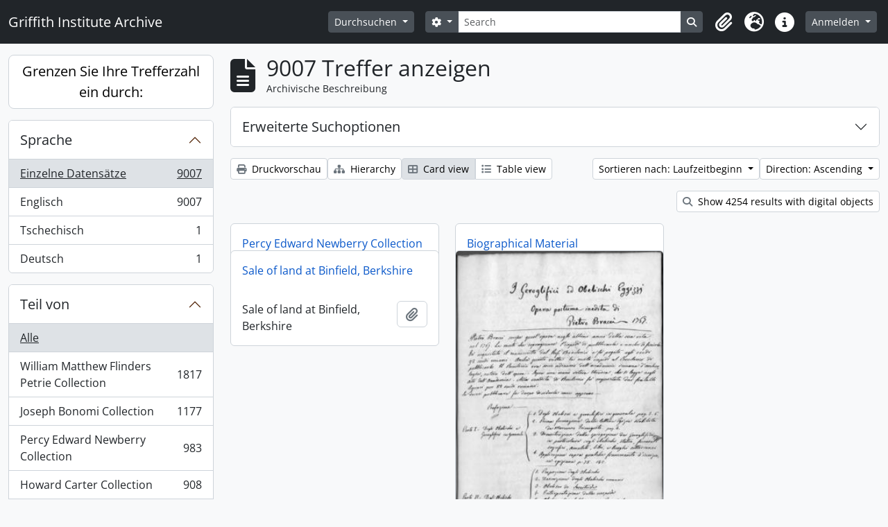

--- FILE ---
content_type: text/html; charset=utf-8
request_url: https://archive.griffith.ox.ac.uk/index.php/informationobject/browse?view=card&sf_culture=de&sortDir=asc&sort=startDate&%3Bcreators=47879&%3Bsort=date&%3Bsf_culture=en&%3Blevels=223&%3BtopLod=0&%3Blimit=30&topLod=0
body_size: 14321
content:
<!DOCTYPE html>
<html lang="de"
      dir="ltr"
      media="screen">
  <head>
        <script nonce=f24d3712c37baaa3535dfaa431b4ca17 async src="https://www.googletagmanager.com/gtag/js?id="></script>
    <script nonce=f24d3712c37baaa3535dfaa431b4ca17>
    window.dataLayer = window.dataLayer || [];
    function gtag(){dataLayer.push(arguments);}
    gtag('js', new Date());
        gtag('config', '');
    </script>
    <meta charset="utf-8">
    <meta name="viewport" content="width=device-width, initial-scale=1">
    <title>Information object browse - Griffith Institute Archive</title>
                      <link rel="shortcut icon" href="/favicon.ico">
    <script defer src="/dist/js/vendor.bundle.0f9010a8851c963bf1c1.js"></script><script defer src="/dist/js/arDominionB5Plugin.bundle.f35dfa6a8681aaac95aa.js"></script><link href="/dist/css/arDominionB5Plugin.bundle.a287608095b6ba1a60b5.css" rel="stylesheet">
      </head>
  <body class="d-flex flex-column min-vh-100 informationobject browse show-edit-tooltips">
        <div class="visually-hidden-focusable p-3 border-bottom">
  <a class="btn btn-sm btn-secondary" href="#main-column">
    Skip to main content  </a>
</div>




  <style nonce=f24d3712c37baaa3535dfaa431b4ca17>
    #top-bar {
      background-color: #212529 !important;
    }
  </style>
<header id="top-bar" class="navbar navbar-expand-lg navbar-dark d-print-none" role="navigation" aria-label="Main navigation">
  <div class="container-fluid">
          <a class="navbar-brand d-flex flex-wrap flex-lg-nowrap align-items-center py-0 me-0" href="/index.php/" title="Startseite" rel="home">
                                                    <span class="text-wrap my-1 me-3">Griffith Institute Archive</span>
              </a>
        <button class="navbar-toggler atom-btn-secondary my-2 me-1 px-1" type="button" data-bs-toggle="collapse" data-bs-target="#navbar-content" aria-controls="navbar-content" aria-expanded="false">
      <i 
        class="fas fa-2x fa-fw fa-bars" 
        data-bs-toggle="tooltip"
        data-bs-placement="bottom"
        title="Toggle navigation"
        aria-hidden="true">
      </i>
      <span class="visually-hidden">Toggle navigation</span>
    </button>
    <div class="collapse navbar-collapse flex-wrap justify-content-end me-1" id="navbar-content">
      <div class="d-flex flex-wrap flex-lg-nowrap flex-grow-1">
        <div class="dropdown my-2 me-3">
  <button class="btn btn-sm atom-btn-secondary dropdown-toggle" type="button" id="browse-menu" data-bs-toggle="dropdown" aria-expanded="false">
    Durchsuchen  </button>
  <ul class="dropdown-menu mt-2" aria-labelledby="browse-menu">
    <li>
      <h6 class="dropdown-header">
        Durchsuchen      </h6>
    </li>
                  <li id="node_browseInformationObjects">
          <a class="dropdown-item" href="/index.php/informationobject/browse?sf_culture=en&amp;levels=223&amp;topLod=0&amp;limit=30&amp;sort=identifier" title="Archivische Beschreibungen">Archivische Beschreibungen</a>        </li>
                        <li id="node_browseActors">
          <a class="dropdown-item" href="/index.php/actor/browse" title="Normdateien">Normdateien</a>        </li>
                        <li id="node_browsePlaces">
          <a class="dropdown-item" href="/index.php/taxonomy/index/id/42" title="Orte">Orte</a>        </li>
                        <li id="node_browseSubjects">
          <a class="dropdown-item" href="/index.php/taxonomy/index/id/35" title="Themen">Themen</a>        </li>
                        <li id="node_browseDigitalObjects">
          <a class="dropdown-item" href="/index.php/informationobject/browse?view=card&amp;onlyMedia=1&amp;topLod=0" title="Digitales Objekt">Digitales Objekt</a>        </li>
            </ul>
</div>
        <form
  id="search-box"
  class="d-flex flex-grow-1 my-2"
  role="search"
  action="/index.php/informationobject/browse">
  <h2 class="visually-hidden">Suche</h2>
  <input type="hidden" name="topLod" value="0">
  <input type="hidden" name="sort" value="relevance">
  <div class="input-group flex-nowrap">
    <button
      id="search-box-options"
      class="btn btn-sm atom-btn-secondary dropdown-toggle"
      type="button"
      data-bs-toggle="dropdown"
      data-bs-auto-close="outside"
      aria-expanded="false">
      <i class="fas fa-cog" aria-hidden="true"></i>
      <span class="visually-hidden">Search options</span>
    </button>
    <div class="dropdown-menu mt-2" aria-labelledby="search-box-options">
            <a class="dropdown-item" href="/index.php/informationobject/browse?showAdvanced=1&topLod=0">
        Erweiterte Suche      </a>
    </div>
    <input
      id="search-box-input"
      class="form-control form-control-sm dropdown-toggle"
      type="search"
      name="query"
      autocomplete="off"
      value=""
      placeholder="Search"
      data-url="/index.php/search/autocomplete"
      data-bs-toggle="dropdown"
      aria-label="Search"
      aria-expanded="false">
    <ul id="search-box-results" class="dropdown-menu mt-2" aria-labelledby="search-box-input"></ul>
    <button class="btn btn-sm atom-btn-secondary" type="submit">
      <i class="fas fa-search" aria-hidden="true"></i>
      <span class="visually-hidden">Search in browse page</span>
    </button>
  </div>
</form>
      </div>
      <div class="d-flex flex-nowrap flex-column flex-lg-row align-items-strech align-items-lg-center">
        <ul class="navbar-nav mx-lg-2">
                    <li class="nav-item dropdown d-flex flex-column">
  <a
    class="nav-link dropdown-toggle d-flex align-items-center p-0"
    href="#"
    id="clipboard-menu"
    role="button"
    data-bs-toggle="dropdown"
    aria-expanded="false"
    data-total-count-label="records added"
    data-alert-close="Schließen"
    data-load-alert-message="There was an error loading the clipboard content."
    data-export-alert-message="The clipboard is empty for this entity type."
    data-export-check-url="/index.php/clipboard/exportCheck"
    data-delete-alert-message="Note: clipboard items unclipped in this page will be removed from the clipboard when the page is refreshed. You can re-select them now, or reload the page to remove them completely. Using the sort or print preview buttons will also cause a page reload - so anything currently deselected will be lost!"
                data-show-accessions="0"
    >
    <i
      class="fas fa-2x fa-fw fa-paperclip px-0 px-lg-2 py-2"
      data-bs-toggle="tooltip"
      data-bs-placement="bottom"
      data-bs-custom-class="d-none d-lg-block"
      title="Clipboard"
      aria-hidden="true">
    </i>
    <span class="d-lg-none mx-1" aria-hidden="true">
      Clipboard    </span>
    <span class="visually-hidden">
      Clipboard    </span>
  </a>
  <ul class="dropdown-menu dropdown-menu-end mb-2" aria-labelledby="clipboard-menu">
    <li>
      <h6 class="dropdown-header">
        Clipboard      </h6>
    </li>
    <li class="text-muted text-nowrap px-3 pb-2">
      <span
        id="counts-block"
        data-information-object-label="Archival description count:&nbsp;"
        data-actor-object-label="Authority record count:&nbsp;"
        data-repository-object-label="Archival institution count:&nbsp;"
                >
      </span>
    </li>
                  <li id="node_clearClipboard">
          <a class="dropdown-item" href="/index.php/" title="Clear all selections">Clear all selections</a>        </li>
                        <li id="node_goToClipboard">
          <a class="dropdown-item" href="/index.php/clipboard/view" title="Go to clipboard">Go to clipboard</a>        </li>
                        <li id="node_loadClipboard">
          <a class="dropdown-item" href="/index.php/clipboard/load" title="Load clipboard">Load clipboard</a>        </li>
                        <li id="node_saveClipboard">
          <a class="dropdown-item" href="/index.php/clipboard/save" title="Save clipboard">Save clipboard</a>        </li>
            </ul>
</li>
                      <li class="nav-item dropdown d-flex flex-column">
  <a
    class="nav-link dropdown-toggle d-flex align-items-center p-0"
    href="#"
    id="language-menu"
    role="button"
    data-bs-toggle="dropdown"
    aria-expanded="false">
    <i
      class="fas fa-2x fa-fw fa-globe-europe px-0 px-lg-2 py-2"
      data-bs-toggle="tooltip"
      data-bs-placement="bottom"
      data-bs-custom-class="d-none d-lg-block"
      title="Sprache"
      aria-hidden="true">
    </i>
    <span class="d-lg-none mx-1" aria-hidden="true">
      Sprache    </span>
    <span class="visually-hidden">
      Sprache    </span>  
  </a>
  <ul class="dropdown-menu dropdown-menu-end mb-2" aria-labelledby="language-menu">
    <li>
      <h6 class="dropdown-header">
        Sprache      </h6>
    </li>
          <li>
        <a class="dropdown-item" href="/index.php/informationobject/browse?sf_culture=en&amp;view=card&amp;sortDir=asc&amp;sort=startDate&amp;%3Bcreators=47879&amp;%3Bsort=date&amp;%3Bsf_culture=en&amp;%3Blevels=223&amp;%3BtopLod=0&amp;%3Blimit=30&amp;topLod=0" title="English">English</a>      </li>
          <li>
        <a class="dropdown-item" href="/index.php/informationobject/browse?sf_culture=fr&amp;view=card&amp;sortDir=asc&amp;sort=startDate&amp;%3Bcreators=47879&amp;%3Bsort=date&amp;%3Bsf_culture=en&amp;%3Blevels=223&amp;%3BtopLod=0&amp;%3Blimit=30&amp;topLod=0" title="Français">Français</a>      </li>
          <li>
        <a class="dropdown-item" href="/index.php/informationobject/browse?sf_culture=es&amp;view=card&amp;sortDir=asc&amp;sort=startDate&amp;%3Bcreators=47879&amp;%3Bsort=date&amp;%3Bsf_culture=en&amp;%3Blevels=223&amp;%3BtopLod=0&amp;%3Blimit=30&amp;topLod=0" title="Español">Español</a>      </li>
          <li>
        <a class="dropdown-item" href="/index.php/informationobject/browse?sf_culture=nl&amp;view=card&amp;sortDir=asc&amp;sort=startDate&amp;%3Bcreators=47879&amp;%3Bsort=date&amp;%3Bsf_culture=en&amp;%3Blevels=223&amp;%3BtopLod=0&amp;%3Blimit=30&amp;topLod=0" title="Nederlands">Nederlands</a>      </li>
          <li>
        <a class="dropdown-item" href="/index.php/informationobject/browse?sf_culture=pt&amp;view=card&amp;sortDir=asc&amp;sort=startDate&amp;%3Bcreators=47879&amp;%3Bsort=date&amp;%3Bsf_culture=en&amp;%3Blevels=223&amp;%3BtopLod=0&amp;%3Blimit=30&amp;topLod=0" title="Português">Português</a>      </li>
          <li>
        <a class="dropdown-item" href="/index.php/informationobject/browse?sf_culture=de&amp;view=card&amp;sortDir=asc&amp;sort=startDate&amp;%3Bcreators=47879&amp;%3Bsort=date&amp;%3Bsf_culture=en&amp;%3Blevels=223&amp;%3BtopLod=0&amp;%3Blimit=30&amp;topLod=0" title="Deutsch">Deutsch</a>      </li>
          <li>
        <a class="dropdown-item" href="/index.php/informationobject/browse?sf_culture=cs&amp;view=card&amp;sortDir=asc&amp;sort=startDate&amp;%3Bcreators=47879&amp;%3Bsort=date&amp;%3Bsf_culture=en&amp;%3Blevels=223&amp;%3BtopLod=0&amp;%3Blimit=30&amp;topLod=0" title="čeština">čeština</a>      </li>
          <li>
        <a class="dropdown-item" href="/index.php/informationobject/browse?sf_culture=ar&amp;view=card&amp;sortDir=asc&amp;sort=startDate&amp;%3Bcreators=47879&amp;%3Bsort=date&amp;%3Bsf_culture=en&amp;%3Blevels=223&amp;%3BtopLod=0&amp;%3Blimit=30&amp;topLod=0" title="العربية">العربية</a>      </li>
          <li>
        <a class="dropdown-item" href="/index.php/informationobject/browse?sf_culture=it&amp;view=card&amp;sortDir=asc&amp;sort=startDate&amp;%3Bcreators=47879&amp;%3Bsort=date&amp;%3Bsf_culture=en&amp;%3Blevels=223&amp;%3BtopLod=0&amp;%3Blimit=30&amp;topLod=0" title="Italiano">Italiano</a>      </li>
      </ul>
</li>
                    <li class="nav-item dropdown d-flex flex-column">
  <a
    class="nav-link dropdown-toggle d-flex align-items-center p-0"
    href="#"
    id="quick-links-menu"
    role="button"
    data-bs-toggle="dropdown"
    aria-expanded="false">
    <i
      class="fas fa-2x fa-fw fa-info-circle px-0 px-lg-2 py-2"
      data-bs-toggle="tooltip"
      data-bs-placement="bottom"
      data-bs-custom-class="d-none d-lg-block"
      title="Direkter Link"
      aria-hidden="true">
    </i>
    <span class="d-lg-none mx-1" aria-hidden="true">
      Direkter Link    </span> 
    <span class="visually-hidden">
      Direkter Link    </span>
  </a>
  <ul class="dropdown-menu dropdown-menu-end mb-2" aria-labelledby="quick-links-menu">
    <li>
      <h6 class="dropdown-header">
        Direkter Link      </h6>
    </li>
                  <li id="node_about">
          <a class="dropdown-item" href="/index.php/about" title="Über">Über</a>        </li>
                        <li id="node_home">
          <a class="dropdown-item" href="/index.php/" title="Startseite">Startseite</a>        </li>
                        <li id="node_help">
          <a class="dropdown-item" href="http://docs.accesstomemory.org/" title="Hilfe">Hilfe</a>        </li>
                                                      <li id="node_globalReplace">
          <a class="dropdown-item" href="/index.php/search/globalReplace" title="Allgemeines Suchen/Ersetzen">Allgemeines Suchen/Ersetzen</a>        </li>
                        <li id="node_privacy">
          <a class="dropdown-item" href="/index.php/privacy" title="Privacy Policy">Privacy Policy</a>        </li>
            </ul>
</li>
        </ul>
              <div class="dropdown my-2">
    <button class="btn btn-sm atom-btn-secondary dropdown-toggle" type="button" id="user-menu" data-bs-toggle="dropdown" data-bs-auto-close="outside" aria-expanded="false">
      Anmelden    </button>
    <div class="dropdown-menu dropdown-menu-lg-end mt-2" aria-labelledby="user-menu">
      <div>
        <h6 class="dropdown-header">
          Haben Sie einen Account?        </h6>
      </div>
      <form class="mx-3 my-2" action="/index.php/user/login" method="post">        <input type="hidden" name="_csrf_token" value="1329aea2f08e96ac931a1b26b6f50b29" id="csrf_token" /><input type="hidden" name="next" value="https://archive.griffith.ox.ac.uk/index.php/informationobject/browse?view=card&amp;sf_culture=de&amp;sortDir=asc&amp;sort=startDate&amp;%3Bcreators=47879&amp;%3Bsort=date&amp;%3Bsf_culture=en&amp;%3Blevels=223&amp;%3BtopLod=0&amp;%3Blimit=30&amp;topLod=0" id="next" />        <div class="mb-3"><label class="form-label" for="email">E-Mail<span aria-hidden="true" class="text-primary ms-1" title="This field is required."><strong>*</strong></span><span class="visually-hidden">This field is required.</span></label><input type="text" name="email" class="form-control-sm form-control" id="email" /></div>        <div class="mb-3"><label class="form-label" for="password">Passwort<span aria-hidden="true" class="text-primary ms-1" title="This field is required."><strong>*</strong></span><span class="visually-hidden">This field is required.</span></label><input type="password" name="password" class="form-control-sm form-control" autocomplete="off" id="password" /></div>        <button class="btn btn-sm atom-btn-secondary" type="submit">
          Anmelden        </button>
      </form>
    </div>
  </div>
      </div>
    </div>
  </div>
</header>

    
<div id="wrapper" class="container-xxl pt-3 flex-grow-1">
            <div class="row">
    <div id="sidebar" class="col-md-3">
      
    <h2 class="d-grid">
      <button
        class="btn btn-lg atom-btn-white collapsed text-wrap"
        type="button"
        data-bs-toggle="collapse"
        data-bs-target="#collapse-aggregations"
        aria-expanded="false"
        aria-controls="collapse-aggregations">
        Grenzen Sie Ihre Trefferzahl ein durch:      </button>
    </h2>

    <div class="collapse" id="collapse-aggregations">

      
      

<div class="accordion mb-3">
  <div class="accordion-item aggregation">
    <h2 class="accordion-header" id="heading-languages">
      <button
        class="accordion-button collapsed"
        type="button"
        data-bs-toggle="collapse"
        data-bs-target="#collapse-languages"
        aria-expanded="false"
        aria-controls="collapse-languages">
        Sprache      </button>
    </h2>
    <div
      id="collapse-languages"
      class="accordion-collapse collapse list-group list-group-flush"
      aria-labelledby="heading-languages">
      
          
              
        <a class="list-group-item list-group-item-action d-flex justify-content-between align-items-center text-break active text-decoration-underline" href="/index.php/informationobject/browse?view=card&amp;sf_culture=de&amp;sortDir=asc&amp;sort=startDate&amp;%3Bcreators=47879&amp;%3Bsort=date&amp;%3Bsf_culture=en&amp;%3Blevels=223&amp;%3BtopLod=0&amp;%3Blimit=30&amp;topLod=0" title="Einzelne Datensätze, 9007 Ergebnisse9007">Einzelne Datensätze<span class="visually-hidden">, 9007 Ergebnisse</span><span aria-hidden="true" class="ms-3 text-nowrap">9007</span></a>              
        <a class="list-group-item list-group-item-action d-flex justify-content-between align-items-center text-break" href="/index.php/informationobject/browse?languages=en&amp;view=card&amp;sf_culture=de&amp;sortDir=asc&amp;sort=startDate&amp;%3Bcreators=47879&amp;%3Bsort=date&amp;%3Bsf_culture=en&amp;%3Blevels=223&amp;%3BtopLod=0&amp;%3Blimit=30&amp;topLod=0" title="Englisch, 9007 Ergebnisse9007">Englisch<span class="visually-hidden">, 9007 Ergebnisse</span><span aria-hidden="true" class="ms-3 text-nowrap">9007</span></a>              
        <a class="list-group-item list-group-item-action d-flex justify-content-between align-items-center text-break" href="/index.php/informationobject/browse?languages=cs&amp;view=card&amp;sf_culture=de&amp;sortDir=asc&amp;sort=startDate&amp;%3Bcreators=47879&amp;%3Bsort=date&amp;%3Bsf_culture=en&amp;%3Blevels=223&amp;%3BtopLod=0&amp;%3Blimit=30&amp;topLod=0" title="Tschechisch, 1 Ergebnisse1">Tschechisch<span class="visually-hidden">, 1 Ergebnisse</span><span aria-hidden="true" class="ms-3 text-nowrap">1</span></a>              
        <a class="list-group-item list-group-item-action d-flex justify-content-between align-items-center text-break" href="/index.php/informationobject/browse?languages=de&amp;view=card&amp;sf_culture=de&amp;sortDir=asc&amp;sort=startDate&amp;%3Bcreators=47879&amp;%3Bsort=date&amp;%3Bsf_culture=en&amp;%3Blevels=223&amp;%3BtopLod=0&amp;%3Blimit=30&amp;topLod=0" title="Deutsch, 1 Ergebnisse1">Deutsch<span class="visually-hidden">, 1 Ergebnisse</span><span aria-hidden="true" class="ms-3 text-nowrap">1</span></a>          </div>
  </div>
</div>

      

<div class="accordion mb-3">
  <div class="accordion-item aggregation">
    <h2 class="accordion-header" id="heading-collection">
      <button
        class="accordion-button collapsed"
        type="button"
        data-bs-toggle="collapse"
        data-bs-target="#collapse-collection"
        aria-expanded="false"
        aria-controls="collapse-collection">
        Teil von       </button>
    </h2>
    <div
      id="collapse-collection"
      class="accordion-collapse collapse list-group list-group-flush"
      aria-labelledby="heading-collection">
      
              <a class="list-group-item list-group-item-action d-flex justify-content-between align-items-center active text-decoration-underline" href="/index.php/informationobject/browse?view=card&amp;sf_culture=de&amp;sortDir=asc&amp;sort=startDate&amp;%3Bcreators=47879&amp;%3Bsort=date&amp;%3Bsf_culture=en&amp;%3Blevels=223&amp;%3BtopLod=0&amp;%3Blimit=30&amp;topLod=0" title="Alle">Alle</a>          
              
        <a class="list-group-item list-group-item-action d-flex justify-content-between align-items-center text-break" href="/index.php/informationobject/browse?collection=10089&amp;view=card&amp;sf_culture=de&amp;sortDir=asc&amp;sort=startDate&amp;%3Bcreators=47879&amp;%3Bsort=date&amp;%3Bsf_culture=en&amp;%3Blevels=223&amp;%3BtopLod=0&amp;%3Blimit=30&amp;topLod=0" title="William Matthew Flinders Petrie Collection, 1817 Ergebnisse1817">William Matthew Flinders Petrie Collection<span class="visually-hidden">, 1817 Ergebnisse</span><span aria-hidden="true" class="ms-3 text-nowrap">1817</span></a>              
        <a class="list-group-item list-group-item-action d-flex justify-content-between align-items-center text-break" href="/index.php/informationobject/browse?collection=16624&amp;view=card&amp;sf_culture=de&amp;sortDir=asc&amp;sort=startDate&amp;%3Bcreators=47879&amp;%3Bsort=date&amp;%3Bsf_culture=en&amp;%3Blevels=223&amp;%3BtopLod=0&amp;%3Blimit=30&amp;topLod=0" title="Joseph Bonomi Collection, 1177 Ergebnisse1177">Joseph Bonomi Collection<span class="visually-hidden">, 1177 Ergebnisse</span><span aria-hidden="true" class="ms-3 text-nowrap">1177</span></a>              
        <a class="list-group-item list-group-item-action d-flex justify-content-between align-items-center text-break" href="/index.php/informationobject/browse?collection=14474&amp;view=card&amp;sf_culture=de&amp;sortDir=asc&amp;sort=startDate&amp;%3Bcreators=47879&amp;%3Bsort=date&amp;%3Bsf_culture=en&amp;%3Blevels=223&amp;%3BtopLod=0&amp;%3Blimit=30&amp;topLod=0" title="Percy Edward Newberry Collection, 983 Ergebnisse983">Percy Edward Newberry Collection<span class="visually-hidden">, 983 Ergebnisse</span><span aria-hidden="true" class="ms-3 text-nowrap">983</span></a>              
        <a class="list-group-item list-group-item-action d-flex justify-content-between align-items-center text-break" href="/index.php/informationobject/browse?collection=9756&amp;view=card&amp;sf_culture=de&amp;sortDir=asc&amp;sort=startDate&amp;%3Bcreators=47879&amp;%3Bsort=date&amp;%3Bsf_culture=en&amp;%3Blevels=223&amp;%3BtopLod=0&amp;%3Blimit=30&amp;topLod=0" title="Howard Carter Collection, 908 Ergebnisse908">Howard Carter Collection<span class="visually-hidden">, 908 Ergebnisse</span><span aria-hidden="true" class="ms-3 text-nowrap">908</span></a>              
        <a class="list-group-item list-group-item-action d-flex justify-content-between align-items-center text-break" href="/index.php/informationobject/browse?collection=9722&amp;view=card&amp;sf_culture=de&amp;sortDir=asc&amp;sort=startDate&amp;%3Bcreators=47879&amp;%3Bsort=date&amp;%3Bsf_culture=en&amp;%3Blevels=223&amp;%3BtopLod=0&amp;%3Blimit=30&amp;topLod=0" title="Jaroslav Černý Collection, 608 Ergebnisse608">Jaroslav Černý Collection<span class="visually-hidden">, 608 Ergebnisse</span><span aria-hidden="true" class="ms-3 text-nowrap">608</span></a>              
        <a class="list-group-item list-group-item-action d-flex justify-content-between align-items-center text-break" href="/index.php/informationobject/browse?collection=403&amp;view=card&amp;sf_culture=de&amp;sortDir=asc&amp;sort=startDate&amp;%3Bcreators=47879&amp;%3Bsort=date&amp;%3Bsf_culture=en&amp;%3Blevels=223&amp;%3BtopLod=0&amp;%3Blimit=30&amp;topLod=0" title="Francis Llewellyn Griffith Collection, 491 Ergebnisse491">Francis Llewellyn Griffith Collection<span class="visually-hidden">, 491 Ergebnisse</span><span aria-hidden="true" class="ms-3 text-nowrap">491</span></a>              
        <a class="list-group-item list-group-item-action d-flex justify-content-between align-items-center text-break" href="/index.php/informationobject/browse?collection=9733&amp;view=card&amp;sf_culture=de&amp;sortDir=asc&amp;sort=startDate&amp;%3Bcreators=47879&amp;%3Bsort=date&amp;%3Bsf_culture=en&amp;%3Blevels=223&amp;%3BtopLod=0&amp;%3Blimit=30&amp;topLod=0" title="Myrtle Florence Broome Collection, 435 Ergebnisse435">Myrtle Florence Broome Collection<span class="visually-hidden">, 435 Ergebnisse</span><span aria-hidden="true" class="ms-3 text-nowrap">435</span></a>              
        <a class="list-group-item list-group-item-action d-flex justify-content-between align-items-center text-break" href="/index.php/informationobject/browse?collection=10021&amp;view=card&amp;sf_culture=de&amp;sortDir=asc&amp;sort=startDate&amp;%3Bcreators=47879&amp;%3Bsort=date&amp;%3Bsf_culture=en&amp;%3Blevels=223&amp;%3BtopLod=0&amp;%3Blimit=30&amp;topLod=0" title="George Alexander Hoskins Collection, 394 Ergebnisse394">George Alexander Hoskins Collection<span class="visually-hidden">, 394 Ergebnisse</span><span aria-hidden="true" class="ms-3 text-nowrap">394</span></a>              
        <a class="list-group-item list-group-item-action d-flex justify-content-between align-items-center text-break" href="/index.php/informationobject/browse?collection=10144&amp;view=card&amp;sf_culture=de&amp;sortDir=asc&amp;sort=startDate&amp;%3Bcreators=47879&amp;%3Bsort=date&amp;%3Bsf_culture=en&amp;%3Blevels=223&amp;%3BtopLod=0&amp;%3Blimit=30&amp;topLod=0" title="Tutankhamun Archive, 313 Ergebnisse313">Tutankhamun Archive<span class="visually-hidden">, 313 Ergebnisse</span><span aria-hidden="true" class="ms-3 text-nowrap">313</span></a>              
        <a class="list-group-item list-group-item-action d-flex justify-content-between align-items-center text-break" href="/index.php/informationobject/browse?collection=9997&amp;view=card&amp;sf_culture=de&amp;sortDir=asc&amp;sort=startDate&amp;%3Bcreators=47879&amp;%3Bsort=date&amp;%3Bsf_culture=en&amp;%3Blevels=223&amp;%3BtopLod=0&amp;%3Blimit=30&amp;topLod=0" title="Oliver Robert Gurney Collection, 297 Ergebnisse297">Oliver Robert Gurney Collection<span class="visually-hidden">, 297 Ergebnisse</span><span aria-hidden="true" class="ms-3 text-nowrap">297</span></a>          </div>
  </div>
</div>

      
      

<div class="accordion mb-3">
  <div class="accordion-item aggregation">
    <h2 class="accordion-header" id="heading-creators">
      <button
        class="accordion-button collapsed"
        type="button"
        data-bs-toggle="collapse"
        data-bs-target="#collapse-creators"
        aria-expanded="false"
        aria-controls="collapse-creators">
        Urheber/Bestandsbildner      </button>
    </h2>
    <div
      id="collapse-creators"
      class="accordion-collapse collapse list-group list-group-flush"
      aria-labelledby="heading-creators">
      
              <a class="list-group-item list-group-item-action d-flex justify-content-between align-items-center active text-decoration-underline" href="/index.php/informationobject/browse?view=card&amp;sf_culture=de&amp;sortDir=asc&amp;sort=startDate&amp;%3Bcreators=47879&amp;%3Bsort=date&amp;%3Bsf_culture=en&amp;%3Blevels=223&amp;%3BtopLod=0&amp;%3Blimit=30&amp;topLod=0" title="Alle">Alle</a>          
              
        <a class="list-group-item list-group-item-action d-flex justify-content-between align-items-center text-break" href="/index.php/informationobject/browse?creators=1760&amp;view=card&amp;sf_culture=de&amp;sortDir=asc&amp;sort=startDate&amp;%3Bcreators=47879&amp;%3Bsort=date&amp;%3Bsf_culture=en&amp;%3Blevels=223&amp;%3BtopLod=0&amp;%3Blimit=30&amp;topLod=0" title="Carter, Howard, 70 Ergebnisse70">Carter, Howard<span class="visually-hidden">, 70 Ergebnisse</span><span aria-hidden="true" class="ms-3 text-nowrap">70</span></a>              
        <a class="list-group-item list-group-item-action d-flex justify-content-between align-items-center text-break" href="/index.php/informationobject/browse?creators=9744&amp;view=card&amp;sf_culture=de&amp;sortDir=asc&amp;sort=startDate&amp;%3Bcreators=47879&amp;%3Bsort=date&amp;%3Bsf_culture=en&amp;%3Blevels=223&amp;%3BtopLod=0&amp;%3Blimit=30&amp;topLod=0" title="Burton, Harry, 39 Ergebnisse39">Burton, Harry<span class="visually-hidden">, 39 Ergebnisse</span><span aria-hidden="true" class="ms-3 text-nowrap">39</span></a>              
        <a class="list-group-item list-group-item-action d-flex justify-content-between align-items-center text-break" href="/index.php/informationobject/browse?creators=393&amp;view=card&amp;sf_culture=de&amp;sortDir=asc&amp;sort=startDate&amp;%3Bcreators=47879&amp;%3Bsort=date&amp;%3Bsf_culture=en&amp;%3Blevels=223&amp;%3BtopLod=0&amp;%3Blimit=30&amp;topLod=0" title="Gardiner, (Sir) Alan Henderson, 14 Ergebnisse14">Gardiner, (Sir) Alan Henderson<span class="visually-hidden">, 14 Ergebnisse</span><span aria-hidden="true" class="ms-3 text-nowrap">14</span></a>              
        <a class="list-group-item list-group-item-action d-flex justify-content-between align-items-center text-break" href="/index.php/informationobject/browse?creators=85318&amp;view=card&amp;sf_culture=de&amp;sortDir=asc&amp;sort=startDate&amp;%3Bcreators=47879&amp;%3Bsort=date&amp;%3Bsf_culture=en&amp;%3Blevels=223&amp;%3BtopLod=0&amp;%3Blimit=30&amp;topLod=0" title="Hall, Lindsley Foote, 14 Ergebnisse14">Hall, Lindsley Foote<span class="visually-hidden">, 14 Ergebnisse</span><span aria-hidden="true" class="ms-3 text-nowrap">14</span></a>              
        <a class="list-group-item list-group-item-action d-flex justify-content-between align-items-center text-break" href="/index.php/informationobject/browse?creators=85319&amp;view=card&amp;sf_culture=de&amp;sortDir=asc&amp;sort=startDate&amp;%3Bcreators=47879&amp;%3Bsort=date&amp;%3Bsf_culture=en&amp;%3Blevels=223&amp;%3BtopLod=0&amp;%3Blimit=30&amp;topLod=0" title="Hauser, Walter, 14 Ergebnisse14">Hauser, Walter<span class="visually-hidden">, 14 Ergebnisse</span><span aria-hidden="true" class="ms-3 text-nowrap">14</span></a>              
        <a class="list-group-item list-group-item-action d-flex justify-content-between align-items-center text-break" href="/index.php/informationobject/browse?creators=9752&amp;view=card&amp;sf_culture=de&amp;sortDir=asc&amp;sort=startDate&amp;%3Bcreators=47879&amp;%3Bsort=date&amp;%3Bsf_culture=en&amp;%3Blevels=223&amp;%3BtopLod=0&amp;%3Blimit=30&amp;topLod=0" title="Calverley, Amice Mary, 13 Ergebnisse13">Calverley, Amice Mary<span class="visually-hidden">, 13 Ergebnisse</span><span aria-hidden="true" class="ms-3 text-nowrap">13</span></a>              
        <a class="list-group-item list-group-item-action d-flex justify-content-between align-items-center text-break" href="/index.php/informationobject/browse?creators=10048&amp;view=card&amp;sf_culture=de&amp;sortDir=asc&amp;sort=startDate&amp;%3Bcreators=47879&amp;%3Bsort=date&amp;%3Bsf_culture=en&amp;%3Blevels=223&amp;%3BtopLod=0&amp;%3Blimit=30&amp;topLod=0" title="Mace, Arthur Cruttenden, 11 Ergebnisse11">Mace, Arthur Cruttenden<span class="visually-hidden">, 11 Ergebnisse</span><span aria-hidden="true" class="ms-3 text-nowrap">11</span></a>              
        <a class="list-group-item list-group-item-action d-flex justify-content-between align-items-center text-break" href="/index.php/informationobject/browse?creators=10044&amp;view=card&amp;sf_culture=de&amp;sortDir=asc&amp;sort=startDate&amp;%3Bcreators=47879&amp;%3Bsort=date&amp;%3Bsf_culture=en&amp;%3Blevels=223&amp;%3BtopLod=0&amp;%3Blimit=30&amp;topLod=0" title="Lucas, Alfred, 10 Ergebnisse10">Lucas, Alfred<span class="visually-hidden">, 10 Ergebnisse</span><span aria-hidden="true" class="ms-3 text-nowrap">10</span></a>              
        <a class="list-group-item list-group-item-action d-flex justify-content-between align-items-center text-break" href="/index.php/informationobject/browse?creators=17647&amp;view=card&amp;sf_culture=de&amp;sortDir=asc&amp;sort=startDate&amp;%3Bcreators=47879&amp;%3Bsort=date&amp;%3Bsf_culture=en&amp;%3Blevels=223&amp;%3BtopLod=0&amp;%3Blimit=30&amp;topLod=0" title="Davies, Anna (Nina) Macpherson, 8 Ergebnisse8">Davies, Anna (Nina) Macpherson<span class="visually-hidden">, 8 Ergebnisse</span><span aria-hidden="true" class="ms-3 text-nowrap">8</span></a>              
        <a class="list-group-item list-group-item-action d-flex justify-content-between align-items-center text-break" href="/index.php/informationobject/browse?creators=91152&amp;view=card&amp;sf_culture=de&amp;sortDir=asc&amp;sort=startDate&amp;%3Bcreators=47879&amp;%3Bsort=date&amp;%3Bsf_culture=en&amp;%3Blevels=223&amp;%3BtopLod=0&amp;%3Blimit=30&amp;topLod=0" title="Fleming, Elizabeth, 6 Ergebnisse6">Fleming, Elizabeth<span class="visually-hidden">, 6 Ergebnisse</span><span aria-hidden="true" class="ms-3 text-nowrap">6</span></a>          </div>
  </div>
</div>

        
        
      

<div class="accordion mb-3">
  <div class="accordion-item aggregation">
    <h2 class="accordion-header" id="heading-subjects">
      <button
        class="accordion-button collapsed"
        type="button"
        data-bs-toggle="collapse"
        data-bs-target="#collapse-subjects"
        aria-expanded="false"
        aria-controls="collapse-subjects">
        Gegenstand      </button>
    </h2>
    <div
      id="collapse-subjects"
      class="accordion-collapse collapse list-group list-group-flush"
      aria-labelledby="heading-subjects">
      
              <a class="list-group-item list-group-item-action d-flex justify-content-between align-items-center active text-decoration-underline" href="/index.php/informationobject/browse?view=card&amp;sf_culture=de&amp;sortDir=asc&amp;sort=startDate&amp;%3Bcreators=47879&amp;%3Bsort=date&amp;%3Bsf_culture=en&amp;%3Blevels=223&amp;%3BtopLod=0&amp;%3Blimit=30&amp;topLod=0" title="Alle">Alle</a>          
              
        <a class="list-group-item list-group-item-action d-flex justify-content-between align-items-center text-break" href="/index.php/informationobject/browse?subjects=9568&amp;view=card&amp;sf_culture=de&amp;sortDir=asc&amp;sort=startDate&amp;%3Bcreators=47879&amp;%3Bsort=date&amp;%3Bsf_culture=en&amp;%3Blevels=223&amp;%3BtopLod=0&amp;%3Blimit=30&amp;topLod=0" title="Scarabs and Seals (Percy Newberry Collection), 74 Ergebnisse74">Scarabs and Seals (Percy Newberry Collection)<span class="visually-hidden">, 74 Ergebnisse</span><span aria-hidden="true" class="ms-3 text-nowrap">74</span></a>              
        <a class="list-group-item list-group-item-action d-flex justify-content-between align-items-center text-break" href="/index.php/informationobject/browse?subjects=9535&amp;view=card&amp;sf_culture=de&amp;sortDir=asc&amp;sort=startDate&amp;%3Bcreators=47879&amp;%3Bsort=date&amp;%3Bsf_culture=en&amp;%3Blevels=223&amp;%3BtopLod=0&amp;%3Blimit=30&amp;topLod=0" title="Flora and Fauna (Percy Newberry Collection), 28 Ergebnisse28">Flora and Fauna (Percy Newberry Collection)<span class="visually-hidden">, 28 Ergebnisse</span><span aria-hidden="true" class="ms-3 text-nowrap">28</span></a>              
        <a class="list-group-item list-group-item-action d-flex justify-content-between align-items-center text-break" href="/index.php/informationobject/browse?subjects=9498&amp;view=card&amp;sf_culture=de&amp;sortDir=asc&amp;sort=startDate&amp;%3Bcreators=47879&amp;%3Bsort=date&amp;%3Bsf_culture=en&amp;%3Blevels=223&amp;%3BtopLod=0&amp;%3Blimit=30&amp;topLod=0" title="Predynastic Egypt (Percy Newberry Collection), 25 Ergebnisse25">Predynastic Egypt (Percy Newberry Collection)<span class="visually-hidden">, 25 Ergebnisse</span><span aria-hidden="true" class="ms-3 text-nowrap">25</span></a>              
        <a class="list-group-item list-group-item-action d-flex justify-content-between align-items-center text-break" href="/index.php/informationobject/browse?subjects=9646&amp;view=card&amp;sf_culture=de&amp;sortDir=asc&amp;sort=startDate&amp;%3Bcreators=47879&amp;%3Bsort=date&amp;%3Bsf_culture=en&amp;%3Blevels=223&amp;%3BtopLod=0&amp;%3Blimit=30&amp;topLod=0" title="Nome Ensigns (Percy Newberry Collection), 23 Ergebnisse23">Nome Ensigns (Percy Newberry Collection)<span class="visually-hidden">, 23 Ergebnisse</span><span aria-hidden="true" class="ms-3 text-nowrap">23</span></a>          </div>
  </div>
</div>

        
      

<div class="accordion mb-3">
  <div class="accordion-item aggregation">
    <h2 class="accordion-header" id="heading-levels">
      <button
        class="accordion-button collapsed"
        type="button"
        data-bs-toggle="collapse"
        data-bs-target="#collapse-levels"
        aria-expanded="false"
        aria-controls="collapse-levels">
        Erschließungsstufe      </button>
    </h2>
    <div
      id="collapse-levels"
      class="accordion-collapse collapse list-group list-group-flush"
      aria-labelledby="heading-levels">
      
              <a class="list-group-item list-group-item-action d-flex justify-content-between align-items-center active text-decoration-underline" href="/index.php/informationobject/browse?view=card&amp;sf_culture=de&amp;sortDir=asc&amp;sort=startDate&amp;%3Bcreators=47879&amp;%3Bsort=date&amp;%3Bsf_culture=en&amp;%3Blevels=223&amp;%3BtopLod=0&amp;%3Blimit=30&amp;topLod=0" title="Alle">Alle</a>          
              
        <a class="list-group-item list-group-item-action d-flex justify-content-between align-items-center text-break" href="/index.php/informationobject/browse?levels=227&amp;view=card&amp;sf_culture=de&amp;sortDir=asc&amp;sort=startDate&amp;%3Bcreators=47879&amp;%3Bsort=date&amp;%3Bsf_culture=en&amp;%3Blevels=223&amp;%3BtopLod=0&amp;%3Blimit=30&amp;topLod=0" title="Einzelstück, 6098 Ergebnisse6098">Einzelstück<span class="visually-hidden">, 6098 Ergebnisse</span><span aria-hidden="true" class="ms-3 text-nowrap">6098</span></a>              
        <a class="list-group-item list-group-item-action d-flex justify-content-between align-items-center text-break" href="/index.php/informationobject/browse?levels=226&amp;view=card&amp;sf_culture=de&amp;sortDir=asc&amp;sort=startDate&amp;%3Bcreators=47879&amp;%3Bsort=date&amp;%3Bsf_culture=en&amp;%3Blevels=223&amp;%3BtopLod=0&amp;%3Blimit=30&amp;topLod=0" title="Akt(e), 2306 Ergebnisse2306">Akt(e)<span class="visually-hidden">, 2306 Ergebnisse</span><span aria-hidden="true" class="ms-3 text-nowrap">2306</span></a>              
        <a class="list-group-item list-group-item-action d-flex justify-content-between align-items-center text-break" href="/index.php/informationobject/browse?levels=224&amp;view=card&amp;sf_culture=de&amp;sortDir=asc&amp;sort=startDate&amp;%3Bcreators=47879&amp;%3Bsort=date&amp;%3Bsf_culture=en&amp;%3Blevels=223&amp;%3BtopLod=0&amp;%3Blimit=30&amp;topLod=0" title="Serie, 220 Ergebnisse220">Serie<span class="visually-hidden">, 220 Ergebnisse</span><span aria-hidden="true" class="ms-3 text-nowrap">220</span></a>              
        <a class="list-group-item list-group-item-action d-flex justify-content-between align-items-center text-break" href="/index.php/informationobject/browse?levels=285&amp;view=card&amp;sf_culture=de&amp;sortDir=asc&amp;sort=startDate&amp;%3Bcreators=47879&amp;%3Bsort=date&amp;%3Bsf_culture=en&amp;%3Blevels=223&amp;%3BtopLod=0&amp;%3Blimit=30&amp;topLod=0" title="Teil, 175 Ergebnisse175">Teil<span class="visually-hidden">, 175 Ergebnisse</span><span aria-hidden="true" class="ms-3 text-nowrap">175</span></a>              
        <a class="list-group-item list-group-item-action d-flex justify-content-between align-items-center text-break" href="/index.php/informationobject/browse?levels=223&amp;view=card&amp;sf_culture=de&amp;sortDir=asc&amp;sort=startDate&amp;%3Bcreators=47879&amp;%3Bsort=date&amp;%3Bsf_culture=en&amp;%3Blevels=223&amp;%3BtopLod=0&amp;%3Blimit=30&amp;topLod=0" title="Sammlung, 169 Ergebnisse169">Sammlung<span class="visually-hidden">, 169 Ergebnisse</span><span aria-hidden="true" class="ms-3 text-nowrap">169</span></a>              
        <a class="list-group-item list-group-item-action d-flex justify-content-between align-items-center text-break" href="/index.php/informationobject/browse?levels=16703&amp;view=card&amp;sf_culture=de&amp;sortDir=asc&amp;sort=startDate&amp;%3Bcreators=47879&amp;%3Bsort=date&amp;%3Bsf_culture=en&amp;%3Blevels=223&amp;%3BtopLod=0&amp;%3Blimit=30&amp;topLod=0" title="Objekt, 22 Ergebnisse22">Objekt<span class="visually-hidden">, 22 Ergebnisse</span><span aria-hidden="true" class="ms-3 text-nowrap">22</span></a>              
        <a class="list-group-item list-group-item-action d-flex justify-content-between align-items-center text-break" href="/index.php/informationobject/browse?levels=225&amp;view=card&amp;sf_culture=de&amp;sortDir=asc&amp;sort=startDate&amp;%3Bcreators=47879&amp;%3Bsort=date&amp;%3Bsf_culture=en&amp;%3Blevels=223&amp;%3BtopLod=0&amp;%3Blimit=30&amp;topLod=0" title="Teilserie, 12 Ergebnisse12">Teilserie<span class="visually-hidden">, 12 Ergebnisse</span><span aria-hidden="true" class="ms-3 text-nowrap">12</span></a>          </div>
  </div>
</div>

      

<div class="accordion mb-3">
  <div class="accordion-item aggregation">
    <h2 class="accordion-header" id="heading-mediatypes">
      <button
        class="accordion-button collapsed"
        type="button"
        data-bs-toggle="collapse"
        data-bs-target="#collapse-mediatypes"
        aria-expanded="false"
        aria-controls="collapse-mediatypes">
        Medienart      </button>
    </h2>
    <div
      id="collapse-mediatypes"
      class="accordion-collapse collapse list-group list-group-flush"
      aria-labelledby="heading-mediatypes">
      
              <a class="list-group-item list-group-item-action d-flex justify-content-between align-items-center active text-decoration-underline" href="/index.php/informationobject/browse?view=card&amp;sf_culture=de&amp;sortDir=asc&amp;sort=startDate&amp;%3Bcreators=47879&amp;%3Bsort=date&amp;%3Bsf_culture=en&amp;%3Blevels=223&amp;%3BtopLod=0&amp;%3Blimit=30&amp;topLod=0" title="Alle">Alle</a>          
              
        <a class="list-group-item list-group-item-action d-flex justify-content-between align-items-center text-break" href="/index.php/informationobject/browse?mediatypes=136&amp;view=card&amp;sf_culture=de&amp;sortDir=asc&amp;sort=startDate&amp;%3Bcreators=47879&amp;%3Bsort=date&amp;%3Bsf_culture=en&amp;%3Blevels=223&amp;%3BtopLod=0&amp;%3Blimit=30&amp;topLod=0" title="Bild, 3682 Ergebnisse3682">Bild<span class="visually-hidden">, 3682 Ergebnisse</span><span aria-hidden="true" class="ms-3 text-nowrap">3682</span></a>              
        <a class="list-group-item list-group-item-action d-flex justify-content-between align-items-center text-break" href="/index.php/informationobject/browse?mediatypes=137&amp;view=card&amp;sf_culture=de&amp;sortDir=asc&amp;sort=startDate&amp;%3Bcreators=47879&amp;%3Bsort=date&amp;%3Bsf_culture=en&amp;%3Blevels=223&amp;%3BtopLod=0&amp;%3Blimit=30&amp;topLod=0" title="Text, 572 Ergebnisse572">Text<span class="visually-hidden">, 572 Ergebnisse</span><span aria-hidden="true" class="ms-3 text-nowrap">572</span></a>          </div>
  </div>
</div>

    </div>

      </div>
    <div id="main-column" role="main" class="col-md-9">
        
  <div class="multiline-header d-flex align-items-center mb-3">
    <i class="fas fa-3x fa-file-alt me-3" aria-hidden="true"></i>
    <div class="d-flex flex-column">
      <h1 class="mb-0" aria-describedby="heading-label">
                  9007 Treffer anzeigen              </h1>
      <span class="small" id="heading-label">
        Archivische Beschreibung      </span>
    </div>
  </div>
        <div class="d-flex flex-wrap gap-2">
    
                                    </div>

      
  <div class="accordion mb-3 adv-search" role="search">
  <div class="accordion-item">
    <h2 class="accordion-header" id="heading-adv-search">
      <button class="accordion-button collapsed" type="button" data-bs-toggle="collapse" data-bs-target="#collapse-adv-search" aria-expanded="false" aria-controls="collapse-adv-search" data-cy="advanced-search-toggle">
        Erweiterte Suchoptionen      </button>
    </h2>
    <div id="collapse-adv-search" class="accordion-collapse collapse" aria-labelledby="heading-adv-search">
      <div class="accordion-body">
        <form name="advanced-search-form" method="get" action="/index.php/informationobject/browse">
                      <input type="hidden" name="view" value="card"/>
                      <input type="hidden" name="sort" value="startDate"/>
          
          <h5>Ergebnisse suchen mit:</h5>

          <div class="criteria mb-4">

            
              
            
            
            <div class="criterion row align-items-center">

              <div class="col-xl-auto mb-3 adv-search-boolean">
                <select class="form-select" name="so0">
                  <option value="and">und</option>
                  <option value="or">oder</option>
                  <option value="not">nicht</option>
                </select>
              </div>

              <div class="col-xl-auto flex-grow-1 mb-3">
                <input class="form-control" type="text" aria-label="Suche" placeholder="Suche" name="sq0">
              </div>

              <div class="col-xl-auto mb-3 text-center">
                <span class="form-text">in</span>
              </div>

              <div class="col-xl-auto mb-3">
                <select class="form-select" name="sf0">
                                      <option value="">
                      Jedes Feld                    </option>
                                      <option value="title">
                      Titel                    </option>
                                      <option value="archivalHistory">
                      Bestandsgeschichte                    </option>
                                      <option value="scopeAndContent">
                      Eingrenzung und Inhalt                    </option>
                                      <option value="extentAndMedium">
                      Umfang und Medium                    </option>
                                      <option value="subject">
                      Zugriffspunkte (Thema)                    </option>
                                      <option value="name">
                      Zugriffspunkte (Name)                    </option>
                                      <option value="place">
                      Zugriffspunkte (Ort)                    </option>
                                      <option value="genre">
                      Zugriffspunkte (Genre)                    </option>
                                      <option value="identifier">
                      Identifikator/Signatur                    </option>
                                      <option value="referenceCode">
                      Signatur                    </option>
                                      <option value="digitalObjectTranscript">
                      Digital object text                    </option>
                                      <option value="creator">
                      Urheber/Bestandsbildner                    </option>
                                      <option value="findingAidTranscript">
                      Finding aid text                    </option>
                                      <option value="allExceptFindingAidTranscript">
                      Any field except finding aid text                    </option>
                                  </select>
              </div>

              <div class="col-xl-auto mb-3">
                <a href="#" class="d-none d-xl-block delete-criterion" aria-label="Delete criterion">
                  <i aria-hidden="true" class="fas fa-times text-muted"></i>
                </a>
                <a href="#" class="d-xl-none delete-criterion btn btn-outline-danger w-100 mb-3">
                  Delete criterion                </a>
              </div>

            </div>

            <div class="add-new-criteria mb-3">
              <a id="add-criterion-dropdown-menu" class="btn atom-btn-white dropdown-toggle" href="#" role="button" data-bs-toggle="dropdown" aria-expanded="false">Merkmale hinzufügen</a>
              <ul class="dropdown-menu mt-2" aria-labelledby="add-criterion-dropdown-menu">
                <li><a class="dropdown-item" href="#" id="add-criterion-and">Und</a></li>
                <li><a class="dropdown-item" href="#" id="add-criterion-or">Oder</a></li>
                <li><a class="dropdown-item" href="#" id="add-criterion-not">Nicht</a></li>
              </ul>
            </div>

          </div>

          <h5>Ergebnisse beschränken auf:</h5>

          <div class="criteria mb-4">

            
            <div class="mb-3"><label class="form-label" for="collection">Beschreibung auf der obersten Ebene</label><select name="collection" class="form-autocomplete form-control" id="collection">

</select><input class="list" type="hidden" value="/index.php/informationobject/autocomplete?parent=1&filterDrafts=1"></div>
          </div>

          <h5>Ergebnisse filtern nach:</h5>

          <div class="criteria mb-4">

            <div class="row">

              
              <div class="col-md-4">
                <div class="mb-3"><label class="form-label" for="levels">Erschließungsstufe</label><select name="levels" class="form-select" id="levels">
<option value="" selected="selected"></option>
<option value="226">Akt(e)</option>
<option value="227">Einzelstück</option>
<option value="139520">File</option>
<option value="221">Fonds</option>
<option value="138539">item</option>
<option value="138734">item</option>
<option value="139204">item</option>
<option value="139504">Objekt</option>
<option value="16703">Objekt</option>
<option value="223">Sammlung</option>
<option value="224">Serie</option>
<option value="139594">Series</option>
<option value="285">Teil</option>
<option value="222">Teilbestand</option>
<option value="225">Teilserie</option>
</select></div>              </div>
              

              <div class="col-md-4">
                <div class="mb-3"><label class="form-label" for="onlyMedia">Digitales Objekt verfügbar</label><select name="onlyMedia" class="form-select" id="onlyMedia">
<option value="" selected="selected"></option>
<option value="1">Ja</option>
<option value="0">Nein</option>
</select></div>              </div>

                              <div class="col-md-4">
                  <div class="mb-3"><label class="form-label" for="findingAidStatus">Findmittel</label><select name="findingAidStatus" class="form-select" id="findingAidStatus">
<option value="" selected="selected"></option>
<option value="yes">Ja</option>
<option value="no">Nein</option>
<option value="generated">Erstellt</option>
<option value="uploaded">Hochgeladen</option>
</select></div>                </div>
              
            </div>

            <div class="row">

                              <div class="col-md-6">
                  <div class="mb-3"><label class="form-label" for="copyrightStatus">Urheberrechtsstatus</label><select name="copyrightStatus" class="form-select" id="copyrightStatus">
<option value="" selected="selected"></option>
<option value="337">Public domain</option>
<option value="338">Unbekannt</option>
<option value="336">Unterliegt dem Urheberrecht</option>
</select></div>                </div>
              
                              <div class="col-md-6">
                  <div class="mb-3"><label class="form-label" for="materialType">Allgemeine Werkstoffbezeichnung</label><select name="materialType" class="form-select" id="materialType">
<option value="" selected="selected"></option>
<option value="261">Architekturzeichnung</option>
<option value="264">Film(e)</option>
<option value="263">Grafik(en)</option>
<option value="262">Kartografisches Material</option>
<option value="265">Multimedia</option>
<option value="266">Objekt</option>
<option value="267">Philatelistisches Objekt (Briefmarke?)</option>
<option value="269">Technische Zeichnung</option>
<option value="270">Textdokument</option>
<option value="268">Tonaufnahme</option>
</select></div>                </div>
              
              <fieldset class="col-12">
                <legend class="visually-hidden">Top-level description filter</legend>
                <div class="d-grid d-sm-block">
                  <div class="form-check d-inline-block me-2">
                    <input class="form-check-input" type="radio" name="topLod" id="adv-search-top-lod-1" value="1" >
                    <label class="form-check-label" for="adv-search-top-lod-1">Beschreibungen auf der obersten Ebene</label>
                  </div>
                  <div class="form-check d-inline-block">
                    <input class="form-check-input" type="radio" name="topLod" id="adv-search-top-lod-0" value="0" checked>
                    <label class="form-check-label" for="adv-search-top-lod-0">Alle Beschreibungen</label>
                  </div>
                </div>
              </fieldset>

            </div>

          </div>

          <h5>Nach Datumsbereich filtern:</h5>

          <div class="criteria row mb-2">

            <div class="col-md-4 start-date">
              <div class="mb-3"><label class="form-label" for="startDate">Beginn</label><input placeholder="YYYY-MM-DD" max="9999-12-31" type="date" name="startDate" class="form-control" id="startDate" /></div>            </div>

            <div class="col-md-4 end-date">
              <div class="mb-3"><label class="form-label" for="endDate">Ende</label><input placeholder="YYYY-MM-DD" max="9999-12-31" type="date" name="endDate" class="form-control" id="endDate" /></div>            </div>

            <fieldset class="col-md-4 date-type">
              <legend class="fs-6">
                <span>Ergebnisse</span>
                <button
                  type="button"
                  class="btn btn-link mb-1"
                  data-bs-toggle="tooltip"
                  data-bs-placement="auto"
                  title='Use these options to specify how the date range returns results. "Exact" means that the start and end dates of descriptions returned must fall entirely within the date range entered. "Overlapping" means that any description whose start or end dates touch or overlap the target date range will be returned.'>
                  <i aria-hidden="true" class="fas fa-question-circle text-muted"></i>
                </button>
              </legend>
              <div class="d-grid d-sm-block">
                <div class="form-check d-inline-block me-2">
                  <input class="form-check-input" type="radio" name="rangeType" id="adv-search-date-range-inclusive" value="inclusive" checked>
                  <label class="form-check-label" for="adv-search-date-range-inclusive">Überlappend</label>
                </div>
                <div class="form-check d-inline-block">
                  <input class="form-check-input" type="radio" name="rangeType" id="adv-search-date-range-exact" value="exact" >
                  <label class="form-check-label" for="adv-search-date-range-exact">Exakt</label>
                </div>
              </div>
            </fieldset>

          </div>

          <ul class="actions mb-1 nav gap-2 justify-content-center">
            <li><input type="button" class="btn atom-btn-outline-light reset" value="neu setzen"></li>
            <li><input type="submit" class="btn atom-btn-outline-light" value="Suche"></li>
          </ul>

        </form>
      </div>
    </div>
  </div>
</div>

  
    <div class="d-flex flex-wrap gap-2 mb-3">
      <a
  class="btn btn-sm atom-btn-white"
  href="/index.php/informationobject/browse?view=card&sf_culture=de&sortDir=asc&sort=startDate&%3Bcreators=47879&%3Bsort=date&%3Bsf_culture=en&%3Blevels=223&%3BtopLod=0&%3Blimit=30&topLod=0&media=print">
  <i class="fas fa-print me-1" aria-hidden="true"></i>
  Druckvorschau</a>

              <a
          class="btn btn-sm atom-btn-white"
          href="/index.php/browse/hierarchy">
          <i class="fas fa-sitemap me-1" aria-hidden="true"></i>
          Hierarchy        </a>
      
      
      <div class="btn-group btn-group-sm" role="group" aria-label="View options">
  <a
    class="btn atom-btn-white text-wrap active"
    aria-current="page"    href="/index.php/informationobject/browse?view=card&sf_culture=de&sortDir=asc&sort=startDate&%3Bcreators=47879&%3Bsort=date&%3Bsf_culture=en&%3Blevels=223&%3BtopLod=0&%3Blimit=30&topLod=0">
    <i class="fas fa-th-large me-1" aria-hidden="true"></i>
    Card view  </a>
  <a
    class="btn atom-btn-white text-wrap"
        href="/index.php/informationobject/browse?view=table&sf_culture=de&sortDir=asc&sort=startDate&%3Bcreators=47879&%3Bsort=date&%3Bsf_culture=en&%3Blevels=223&%3BtopLod=0&%3Blimit=30&topLod=0">
    <i class="fas fa-list me-1" aria-hidden="true"></i>
    Table view  </a>
</div>

      <div class="d-flex flex-wrap gap-2 ms-auto">
        
<div class="dropdown d-inline-block">
  <button class="btn btn-sm atom-btn-white dropdown-toggle text-wrap" type="button" id="sort-button" data-bs-toggle="dropdown" aria-expanded="false">
    Sortieren nach: Laufzeitbeginn  </button>
  <ul class="dropdown-menu dropdown-menu-end mt-2" aria-labelledby="sort-button">
          <li>
        <a
          href="/index.php/informationobject/browse?sort=lastUpdated&view=card&sf_culture=de&sortDir=asc&%3Bcreators=47879&%3Bsort=date&%3Bsf_culture=en&%3Blevels=223&%3BtopLod=0&%3Blimit=30&topLod=0"
          class="dropdown-item">
          Date modified        </a>
      </li>
          <li>
        <a
          href="/index.php/informationobject/browse?sort=alphabetic&view=card&sf_culture=de&sortDir=asc&%3Bcreators=47879&%3Bsort=date&%3Bsf_culture=en&%3Blevels=223&%3BtopLod=0&%3Blimit=30&topLod=0"
          class="dropdown-item">
          Titel        </a>
      </li>
          <li>
        <a
          href="/index.php/informationobject/browse?sort=relevance&view=card&sf_culture=de&sortDir=asc&%3Bcreators=47879&%3Bsort=date&%3Bsf_culture=en&%3Blevels=223&%3BtopLod=0&%3Blimit=30&topLod=0"
          class="dropdown-item">
          Relevanz        </a>
      </li>
          <li>
        <a
          href="/index.php/informationobject/browse?sort=identifier&view=card&sf_culture=de&sortDir=asc&%3Bcreators=47879&%3Bsort=date&%3Bsf_culture=en&%3Blevels=223&%3BtopLod=0&%3Blimit=30&topLod=0"
          class="dropdown-item">
          Identifikator/Signatur        </a>
      </li>
          <li>
        <a
          href="/index.php/informationobject/browse?sort=referenceCode&view=card&sf_culture=de&sortDir=asc&%3Bcreators=47879&%3Bsort=date&%3Bsf_culture=en&%3Blevels=223&%3BtopLod=0&%3Blimit=30&topLod=0"
          class="dropdown-item">
          Signatur        </a>
      </li>
          <li>
        <a
          href="/index.php/informationobject/browse?sort=startDate&view=card&sf_culture=de&sortDir=asc&%3Bcreators=47879&%3Bsort=date&%3Bsf_culture=en&%3Blevels=223&%3BtopLod=0&%3Blimit=30&topLod=0"
          class="dropdown-item active">
          Laufzeitbeginn        </a>
      </li>
          <li>
        <a
          href="/index.php/informationobject/browse?sort=endDate&view=card&sf_culture=de&sortDir=asc&%3Bcreators=47879&%3Bsort=date&%3Bsf_culture=en&%3Blevels=223&%3BtopLod=0&%3Blimit=30&topLod=0"
          class="dropdown-item">
          Laufzeitende        </a>
      </li>
      </ul>
</div>


<div class="dropdown d-inline-block">
  <button class="btn btn-sm atom-btn-white dropdown-toggle text-wrap" type="button" id="sortDir-button" data-bs-toggle="dropdown" aria-expanded="false">
    Direction: Ascending  </button>
  <ul class="dropdown-menu dropdown-menu-end mt-2" aria-labelledby="sortDir-button">
          <li>
        <a
          href="/index.php/informationobject/browse?sortDir=asc&view=card&sf_culture=de&sort=startDate&%3Bcreators=47879&%3Bsort=date&%3Bsf_culture=en&%3Blevels=223&%3BtopLod=0&%3Blimit=30&topLod=0"
          class="dropdown-item active">
          Ascending        </a>
      </li>
          <li>
        <a
          href="/index.php/informationobject/browse?sortDir=desc&view=card&sf_culture=de&sort=startDate&%3Bcreators=47879&%3Bsort=date&%3Bsf_culture=en&%3Blevels=223&%3BtopLod=0&%3Blimit=30&topLod=0"
          class="dropdown-item">
          Descending        </a>
      </li>
      </ul>
</div>
      </div>
    </div>

                  <div class="d-flex mb-3">
                              <a
            class="btn btn-sm atom-btn-white ms-auto text-wrap"
            href="/index.php/informationobject/browse?view=card&sf_culture=de&sortDir=asc&sort=startDate&%3Bcreators=47879&%3Bsort=date&%3Bsf_culture=en&%3Blevels=223&%3BtopLod=0&%3Blimit=30&topLod=0&onlyMedia=1">
            <i class="fas fa-search me-1" aria-hidden="true"></i>
            Show 4254 results with digital objects          </a>
        </div>
      
      <div class="row g-3 mb-3 masonry">

    
  <div class="col-sm-6 col-lg-4 masonry-item">
    <div class="card">
              <a class="p-3" href="/index.php/newberry-collection">
          Percy Edward Newberry Collection        </a>
      
      <div class="card-body">
        <div class="card-text d-flex align-items-start gap-2">
          <span>Percy Edward Newberry Collection</span>
          <button
  class="btn atom-btn-white ms-auto active-primary clipboard d-print-none"
  data-clipboard-slug="newberry-collection"
  data-clipboard-type="informationObject"
  data-tooltip="true"  data-title="Zur Zwischenablage hinzufügen"
  data-alt-title="Aus der Zwischenablage entfernen">
  <i class="fas fa-lg fa-paperclip" aria-hidden="true"></i>
  <span class="visually-hidden">
    Zur Zwischenablage hinzufügen  </span>
</button>
        </div>
      </div>
    </div>
  </div>
    
  <div class="col-sm-6 col-lg-4 masonry-item">
    <div class="card">
              <a class="p-3" href="/index.php/newberry-1">
          Biographical Material        </a>
      
      <div class="card-body">
        <div class="card-text d-flex align-items-start gap-2">
          <span>Biographical Material</span>
          <button
  class="btn atom-btn-white ms-auto active-primary clipboard d-print-none"
  data-clipboard-slug="newberry-1"
  data-clipboard-type="informationObject"
  data-tooltip="true"  data-title="Zur Zwischenablage hinzufügen"
  data-alt-title="Aus der Zwischenablage entfernen">
  <i class="fas fa-lg fa-paperclip" aria-hidden="true"></i>
  <span class="visually-hidden">
    Zur Zwischenablage hinzufügen  </span>
</button>
        </div>
      </div>
    </div>
  </div>
    
  <div class="col-sm-6 col-lg-4 masonry-item">
    <div class="card">
              <a class="p-3" href="/index.php/newberry-1-9">
          Sale of land at Binfield, Berkshire        </a>
      
      <div class="card-body">
        <div class="card-text d-flex align-items-start gap-2">
          <span>Sale of land at Binfield, Berkshire</span>
          <button
  class="btn atom-btn-white ms-auto active-primary clipboard d-print-none"
  data-clipboard-slug="newberry-1-9"
  data-clipboard-type="informationObject"
  data-tooltip="true"  data-title="Zur Zwischenablage hinzufügen"
  data-alt-title="Aus der Zwischenablage entfernen">
  <i class="fas fa-lg fa-paperclip" aria-hidden="true"></i>
  <span class="visually-hidden">
    Zur Zwischenablage hinzufügen  </span>
</button>
        </div>
      </div>
    </div>
  </div>
    
  <div class="col-sm-6 col-lg-4 masonry-item">
    <div class="card">
                      <a href="/index.php/bracci-collection">
          <img alt="Pietro Bracci Manuscript" class="card-img-top" src="/uploads/r/null/c/0/7/c0700ab873be6878d1b9ab5ad45e4d646e65c65c4ba5cf6faf7c5993b287f79d/Bracci_000_titlepage_lr_142.jpg" />        </a>
      
      <div class="card-body">
        <div class="card-text d-flex align-items-start gap-2">
          <span>Pietro Bracci Manuscript</span>
          <button
  class="btn atom-btn-white ms-auto active-primary clipboard d-print-none"
  data-clipboard-slug="bracci-collection"
  data-clipboard-type="informationObject"
  data-tooltip="true"  data-title="Zur Zwischenablage hinzufügen"
  data-alt-title="Aus der Zwischenablage entfernen">
  <i class="fas fa-lg fa-paperclip" aria-hidden="true"></i>
  <span class="visually-hidden">
    Zur Zwischenablage hinzufügen  </span>
</button>
        </div>
      </div>
    </div>
  </div>
    
  <div class="col-sm-6 col-lg-4 masonry-item">
    <div class="card">
              <a class="p-3" href="/index.php/peet-6-3-1">
          Wheelerʼs Manchester Chronicle, 11/08/1792        </a>
      
      <div class="card-body">
        <div class="card-text d-flex align-items-start gap-2">
          <span>Wheelerʼs Manchester Chronicle, 11/08/1792</span>
          <button
  class="btn atom-btn-white ms-auto active-primary clipboard d-print-none"
  data-clipboard-slug="peet-6-3-1"
  data-clipboard-type="informationObject"
  data-tooltip="true"  data-title="Zur Zwischenablage hinzufügen"
  data-alt-title="Aus der Zwischenablage entfernen">
  <i class="fas fa-lg fa-paperclip" aria-hidden="true"></i>
  <span class="visually-hidden">
    Zur Zwischenablage hinzufügen  </span>
</button>
        </div>
      </div>
    </div>
  </div>
    
  <div class="col-sm-6 col-lg-4 masonry-item">
    <div class="card">
              <a class="p-3" href="/index.php/peet-6-3">
          Miscellanea        </a>
      
      <div class="card-body">
        <div class="card-text d-flex align-items-start gap-2">
          <span>Miscellanea</span>
          <button
  class="btn atom-btn-white ms-auto active-primary clipboard d-print-none"
  data-clipboard-slug="peet-6-3"
  data-clipboard-type="informationObject"
  data-tooltip="true"  data-title="Zur Zwischenablage hinzufügen"
  data-alt-title="Aus der Zwischenablage entfernen">
  <i class="fas fa-lg fa-paperclip" aria-hidden="true"></i>
  <span class="visually-hidden">
    Zur Zwischenablage hinzufügen  </span>
</button>
        </div>
      </div>
    </div>
  </div>
    
  <div class="col-sm-6 col-lg-4 masonry-item">
    <div class="card">
              <a class="p-3" href="/index.php/bartlett-collection">
          William Henry Bartlett Collection        </a>
      
      <div class="card-body">
        <div class="card-text d-flex align-items-start gap-2">
          <span>William Henry Bartlett Collection</span>
          <button
  class="btn atom-btn-white ms-auto active-primary clipboard d-print-none"
  data-clipboard-slug="bartlett-collection"
  data-clipboard-type="informationObject"
  data-tooltip="true"  data-title="Zur Zwischenablage hinzufügen"
  data-alt-title="Aus der Zwischenablage entfernen">
  <i class="fas fa-lg fa-paperclip" aria-hidden="true"></i>
  <span class="visually-hidden">
    Zur Zwischenablage hinzufügen  </span>
</button>
        </div>
      </div>
    </div>
  </div>
    
  <div class="col-sm-6 col-lg-4 masonry-item">
    <div class="card">
              <a class="p-3" href="/index.php/birch-collection">
          Samuel Birch Collection        </a>
      
      <div class="card-body">
        <div class="card-text d-flex align-items-start gap-2">
          <span>Samuel Birch Collection</span>
          <button
  class="btn atom-btn-white ms-auto active-primary clipboard d-print-none"
  data-clipboard-slug="birch-collection"
  data-clipboard-type="informationObject"
  data-tooltip="true"  data-title="Zur Zwischenablage hinzufügen"
  data-alt-title="Aus der Zwischenablage entfernen">
  <i class="fas fa-lg fa-paperclip" aria-hidden="true"></i>
  <span class="visually-hidden">
    Zur Zwischenablage hinzufügen  </span>
</button>
        </div>
      </div>
    </div>
  </div>
    
  <div class="col-sm-6 col-lg-4 masonry-item">
    <div class="card">
                      <a href="/index.php/bonomi-45-149">
          <img alt="Statue group of the Three Graces" class="card-img-top" src="/uploads/r/null/e/d/f/edf08fea6c4478f129f3f35d0c65401e197382d8a01cf724df69036022db6e3d/Bonomi_45_149_res600ppi_142.jpg" />        </a>
      
      <div class="card-body">
        <div class="card-text d-flex align-items-start gap-2">
          <span>Statue group of the Three Graces</span>
          <button
  class="btn atom-btn-white ms-auto active-primary clipboard d-print-none"
  data-clipboard-slug="bonomi-45-149"
  data-clipboard-type="informationObject"
  data-tooltip="true"  data-title="Zur Zwischenablage hinzufügen"
  data-alt-title="Aus der Zwischenablage entfernen">
  <i class="fas fa-lg fa-paperclip" aria-hidden="true"></i>
  <span class="visually-hidden">
    Zur Zwischenablage hinzufügen  </span>
</button>
        </div>
      </div>
    </div>
  </div>
    
  <div class="col-sm-6 col-lg-4 masonry-item">
    <div class="card">
                      <a href="/index.php/gell-collection">
          <img alt="William Gell Collection" class="card-img-top" src="/uploads/r/null/d/4/c/d4c27389bf951462982f39c772d9b7b7749f6939ad675b1e9412f9eb2ced5db3/Sir_William_Gell_copyright_The_Trustees_of_the_British_Museum_cropped_142.jpg" />        </a>
      
      <div class="card-body">
        <div class="card-text d-flex align-items-start gap-2">
          <span>William Gell Collection</span>
          <button
  class="btn atom-btn-white ms-auto active-primary clipboard d-print-none"
  data-clipboard-slug="gell-collection"
  data-clipboard-type="informationObject"
  data-tooltip="true"  data-title="Zur Zwischenablage hinzufügen"
  data-alt-title="Aus der Zwischenablage entfernen">
  <i class="fas fa-lg fa-paperclip" aria-hidden="true"></i>
  <span class="visually-hidden">
    Zur Zwischenablage hinzufügen  </span>
</button>
        </div>
      </div>
    </div>
  </div>
    
  <div class="col-sm-6 col-lg-4 masonry-item">
    <div class="card">
              <a class="p-3" href="/index.php/salt-collection">
          Henry Salt Collection | copies of documentation in other collections only        </a>
      
      <div class="card-body">
        <div class="card-text d-flex align-items-start gap-2">
          <span>Henry Salt Collection | copies of documentation in other collections only</span>
          <button
  class="btn atom-btn-white ms-auto active-primary clipboard d-print-none"
  data-clipboard-slug="salt-collection"
  data-clipboard-type="informationObject"
  data-tooltip="true"  data-title="Zur Zwischenablage hinzufügen"
  data-alt-title="Aus der Zwischenablage entfernen">
  <i class="fas fa-lg fa-paperclip" aria-hidden="true"></i>
  <span class="visually-hidden">
    Zur Zwischenablage hinzufügen  </span>
</button>
        </div>
      </div>
    </div>
  </div>
    
  <div class="col-sm-6 col-lg-4 masonry-item">
    <div class="card">
                      <a href="/index.php/bonomi-39-14r">
          <img alt="Studies of feet" class="card-img-top" src="/uploads/r/null/d/c/8/dc8d2c0bbe0d5bc2433efb8cbfd91e0db952239c011001709b218b90db6044db/Bonomi_39_14_recto_res600ppi_142.jpg" />        </a>
      
      <div class="card-body">
        <div class="card-text d-flex align-items-start gap-2">
          <span>Studies of feet</span>
          <button
  class="btn atom-btn-white ms-auto active-primary clipboard d-print-none"
  data-clipboard-slug="bonomi-39-14r"
  data-clipboard-type="informationObject"
  data-tooltip="true"  data-title="Zur Zwischenablage hinzufügen"
  data-alt-title="Aus der Zwischenablage entfernen">
  <i class="fas fa-lg fa-paperclip" aria-hidden="true"></i>
  <span class="visually-hidden">
    Zur Zwischenablage hinzufügen  </span>
</button>
        </div>
      </div>
    </div>
  </div>
    
  <div class="col-sm-6 col-lg-4 masonry-item">
    <div class="card">
                      <a href="/index.php/bonomi-43-10">
          <img alt="Two men wrestling" class="card-img-top" src="/uploads/r/null/e/7/c/e7cf0252c2ed4ade00590fd5d71c694b4d8fdab188ec3ed6ad99e4dfbb2a3de6/Bonomi_43_10_res600ppi_142.jpg" />        </a>
      
      <div class="card-body">
        <div class="card-text d-flex align-items-start gap-2">
          <span>Two men wrestling</span>
          <button
  class="btn atom-btn-white ms-auto active-primary clipboard d-print-none"
  data-clipboard-slug="bonomi-43-10"
  data-clipboard-type="informationObject"
  data-tooltip="true"  data-title="Zur Zwischenablage hinzufügen"
  data-alt-title="Aus der Zwischenablage entfernen">
  <i class="fas fa-lg fa-paperclip" aria-hidden="true"></i>
  <span class="visually-hidden">
    Zur Zwischenablage hinzufügen  </span>
</button>
        </div>
      </div>
    </div>
  </div>
    
  <div class="col-sm-6 col-lg-4 masonry-item">
    <div class="card">
                      <a href="/index.php/bonomi-33-5">
          <img alt="Free-standing sculpture of youth in tunic, partially erased study of right hand on left" class="card-img-top" src="/uploads/r/null/4/0/d/40da302b3ced20897de4c84e0bc84d7545d1a7667dce359d9f0fbf64245307dd/Bonomi_33_05_res600ppi_142.jpg" />        </a>
      
      <div class="card-body">
        <div class="card-text d-flex align-items-start gap-2">
          <span>Free-standing sculpture of youth in tunic, partially erased study of right hand on left</span>
          <button
  class="btn atom-btn-white ms-auto active-primary clipboard d-print-none"
  data-clipboard-slug="bonomi-33-5"
  data-clipboard-type="informationObject"
  data-tooltip="true"  data-title="Zur Zwischenablage hinzufügen"
  data-alt-title="Aus der Zwischenablage entfernen">
  <i class="fas fa-lg fa-paperclip" aria-hidden="true"></i>
  <span class="visually-hidden">
    Zur Zwischenablage hinzufügen  </span>
</button>
        </div>
      </div>
    </div>
  </div>
    
  <div class="col-sm-6 col-lg-4 masonry-item">
    <div class="card">
                      <a href="/index.php/bonomi-52-20">
          <img alt="Oedipus led by his daughter, and sketches of two female figures holding vases" class="card-img-top" src="/uploads/r/null/d/3/0/d303291b7cc9f95b122317ddf2cb32b3e2ec17b9be9202fc2681747b3e1e070c/Bonomi_52_20_res600ppi_142.jpg" />        </a>
      
      <div class="card-body">
        <div class="card-text d-flex align-items-start gap-2">
          <span>Oedipus led by his daughter, and sketches of two female figures holding vases</span>
          <button
  class="btn atom-btn-white ms-auto active-primary clipboard d-print-none"
  data-clipboard-slug="bonomi-52-20"
  data-clipboard-type="informationObject"
  data-tooltip="true"  data-title="Zur Zwischenablage hinzufügen"
  data-alt-title="Aus der Zwischenablage entfernen">
  <i class="fas fa-lg fa-paperclip" aria-hidden="true"></i>
  <span class="visually-hidden">
    Zur Zwischenablage hinzufügen  </span>
</button>
        </div>
      </div>
    </div>
  </div>
    
  <div class="col-sm-6 col-lg-4 masonry-item">
    <div class="card">
                      <a href="/index.php/bonomi-52-23">
          <img alt="Profile view of standing male nude with hands upraised, with frontal sketch of face and other figures" class="card-img-top" src="/uploads/r/null/e/2/5/e25e029f0b6e685ef669e13154614f8af31b867689e992a76c564419620269cc/Bonomi_52_23_res600ppi_142.jpg" />        </a>
      
      <div class="card-body">
        <div class="card-text d-flex align-items-start gap-2">
          <span>Profile view of standing male nude with hands upraised, with frontal sketch of face and other figures</span>
          <button
  class="btn atom-btn-white ms-auto active-primary clipboard d-print-none"
  data-clipboard-slug="bonomi-52-23"
  data-clipboard-type="informationObject"
  data-tooltip="true"  data-title="Zur Zwischenablage hinzufügen"
  data-alt-title="Aus der Zwischenablage entfernen">
  <i class="fas fa-lg fa-paperclip" aria-hidden="true"></i>
  <span class="visually-hidden">
    Zur Zwischenablage hinzufügen  </span>
</button>
        </div>
      </div>
    </div>
  </div>
    
  <div class="col-sm-6 col-lg-4 masonry-item">
    <div class="card">
                      <a href="/index.php/bonomi-27-39">
          <img alt="Woman in dress from behind" class="card-img-top" src="/uploads/r/null/5/5/4/554edf9998994204d7bbf4e6a32b27803993b11d3d51392281227fe66dbe17b7/Bonomi_27_39_res600ppi_142.jpg" />        </a>
      
      <div class="card-body">
        <div class="card-text d-flex align-items-start gap-2">
          <span>Woman in dress from behind</span>
          <button
  class="btn atom-btn-white ms-auto active-primary clipboard d-print-none"
  data-clipboard-slug="bonomi-27-39"
  data-clipboard-type="informationObject"
  data-tooltip="true"  data-title="Zur Zwischenablage hinzufügen"
  data-alt-title="Aus der Zwischenablage entfernen">
  <i class="fas fa-lg fa-paperclip" aria-hidden="true"></i>
  <span class="visually-hidden">
    Zur Zwischenablage hinzufügen  </span>
</button>
        </div>
      </div>
    </div>
  </div>
    
  <div class="col-sm-6 col-lg-4 masonry-item">
    <div class="card">
                      <a href="/index.php/bonomi-31-7">
          <img alt="Group of people inside a structure (not identified)" class="card-img-top" src="/uploads/r/null/0/a/6/0a617349512f21d7a4b38a4b0a60a5915ddb3c28d0b255643ae237512c9b1520/Bonomi_31_07_res600ppi_142.jpg" />        </a>
      
      <div class="card-body">
        <div class="card-text d-flex align-items-start gap-2">
          <span>Group of people inside a structure (not identified)</span>
          <button
  class="btn atom-btn-white ms-auto active-primary clipboard d-print-none"
  data-clipboard-slug="bonomi-31-7"
  data-clipboard-type="informationObject"
  data-tooltip="true"  data-title="Zur Zwischenablage hinzufügen"
  data-alt-title="Aus der Zwischenablage entfernen">
  <i class="fas fa-lg fa-paperclip" aria-hidden="true"></i>
  <span class="visually-hidden">
    Zur Zwischenablage hinzufügen  </span>
</button>
        </div>
      </div>
    </div>
  </div>
    
  <div class="col-sm-6 col-lg-4 masonry-item">
    <div class="card">
                      <a href="/index.php/bonomi-33-6">
          <img alt="Free-standing sculpture of Athena with helmet and shield" class="card-img-top" src="/uploads/r/null/9/1/a/91a205db18f87d6c4699e7747040f987b9fb0e478ed0ecd753df3ad9fa0b8ba4/Bonomi_33_06_res600ppi_142.jpg" />        </a>
      
      <div class="card-body">
        <div class="card-text d-flex align-items-start gap-2">
          <span>Free-standing sculpture of Athena with helmet and shield</span>
          <button
  class="btn atom-btn-white ms-auto active-primary clipboard d-print-none"
  data-clipboard-slug="bonomi-33-6"
  data-clipboard-type="informationObject"
  data-tooltip="true"  data-title="Zur Zwischenablage hinzufügen"
  data-alt-title="Aus der Zwischenablage entfernen">
  <i class="fas fa-lg fa-paperclip" aria-hidden="true"></i>
  <span class="visually-hidden">
    Zur Zwischenablage hinzufügen  </span>
</button>
        </div>
      </div>
    </div>
  </div>
    
  <div class="col-sm-6 col-lg-4 masonry-item">
    <div class="card">
                      <a href="/index.php/linant-de-bellefonds-collection">
          <img alt="Louis Maurice Adolphe Linant de Bellefonds Collection | Copies made from originals in other collections | Not Griffith Institute copyright" class="card-img-top" src="/uploads/r/null/5/8/6/58662c5cd970edb598ed505cc051405eb6d3edb80d86e3fee8d300c82be961e6/Linantdebellefondstypescript_142.jpg" />        </a>
      
      <div class="card-body">
        <div class="card-text d-flex align-items-start gap-2">
          <span>Louis Maurice Adolphe Linant de Bellefonds Collection | Copies made from originals in other collections | Not Griffith Institute copyright</span>
          <button
  class="btn atom-btn-white ms-auto active-primary clipboard d-print-none"
  data-clipboard-slug="linant-de-bellefonds-collection"
  data-clipboard-type="informationObject"
  data-tooltip="true"  data-title="Zur Zwischenablage hinzufügen"
  data-alt-title="Aus der Zwischenablage entfernen">
  <i class="fas fa-lg fa-paperclip" aria-hidden="true"></i>
  <span class="visually-hidden">
    Zur Zwischenablage hinzufügen  </span>
</button>
        </div>
      </div>
    </div>
  </div>
    
  <div class="col-sm-6 col-lg-4 masonry-item">
    <div class="card">
                      <a href="/index.php/barry-collection">
          <img alt="Charles Barry Collection" class="card-img-top" src="/uploads/r/griffith-institute-archive/d/4/9/d491b4e1a2c25ff0b0c97db46d89c3042fbd9ccc1c38f714202704f37f462868/Barry_2_44A_142.jpg" />        </a>
      
      <div class="card-body">
        <div class="card-text d-flex align-items-start gap-2">
          <span>Charles Barry Collection</span>
          <button
  class="btn atom-btn-white ms-auto active-primary clipboard d-print-none"
  data-clipboard-slug="barry-collection"
  data-clipboard-type="informationObject"
  data-tooltip="true"  data-title="Zur Zwischenablage hinzufügen"
  data-alt-title="Aus der Zwischenablage entfernen">
  <i class="fas fa-lg fa-paperclip" aria-hidden="true"></i>
  <span class="visually-hidden">
    Zur Zwischenablage hinzufügen  </span>
</button>
        </div>
      </div>
    </div>
  </div>
    
  <div class="col-sm-6 col-lg-4 masonry-item">
    <div class="card">
                      <a href="/index.php/bonomi-52-21">
          <img alt="Standing male nude stretching leg" class="card-img-top" src="/uploads/r/null/2/6/d/26d29117fc9f22997cdfeb30b853c3b15e24cb93260ca17937383190331bd54a/Bonomi_52_21_res600ppi_142.jpg" />        </a>
      
      <div class="card-body">
        <div class="card-text d-flex align-items-start gap-2">
          <span>Standing male nude stretching leg</span>
          <button
  class="btn atom-btn-white ms-auto active-primary clipboard d-print-none"
  data-clipboard-slug="bonomi-52-21"
  data-clipboard-type="informationObject"
  data-tooltip="true"  data-title="Zur Zwischenablage hinzufügen"
  data-alt-title="Aus der Zwischenablage entfernen">
  <i class="fas fa-lg fa-paperclip" aria-hidden="true"></i>
  <span class="visually-hidden">
    Zur Zwischenablage hinzufügen  </span>
</button>
        </div>
      </div>
    </div>
  </div>
    
  <div class="col-sm-6 col-lg-4 masonry-item">
    <div class="card">
                      <a href="/index.php/bonomi-46-12">
          <img alt="Hero holding fainting woman" class="card-img-top" src="/uploads/r/null/e/f/9/ef9b2e76c7f31ca149a74e01018af96157c6b458306403a62b2a9ba2fd4673c5/Bonomi_46_12_res600ppi_142.jpg" />        </a>
      
      <div class="card-body">
        <div class="card-text d-flex align-items-start gap-2">
          <span>Hero holding fainting woman</span>
          <button
  class="btn atom-btn-white ms-auto active-primary clipboard d-print-none"
  data-clipboard-slug="bonomi-46-12"
  data-clipboard-type="informationObject"
  data-tooltip="true"  data-title="Zur Zwischenablage hinzufügen"
  data-alt-title="Aus der Zwischenablage entfernen">
  <i class="fas fa-lg fa-paperclip" aria-hidden="true"></i>
  <span class="visually-hidden">
    Zur Zwischenablage hinzufügen  </span>
</button>
        </div>
      </div>
    </div>
  </div>
    
  <div class="col-sm-6 col-lg-4 masonry-item">
    <div class="card">
                      <a href="/index.php/bonomi-46-17">
          <img alt="Seated Diana" class="card-img-top" src="/uploads/r/null/9/1/c/91c2356e99475dfca21b595b97e99cc34fce16ce009bb9b79dea6f2c82c9731e/Bonomi_46_17_res600ppi_142.jpg" />        </a>
      
      <div class="card-body">
        <div class="card-text d-flex align-items-start gap-2">
          <span>Seated Diana</span>
          <button
  class="btn atom-btn-white ms-auto active-primary clipboard d-print-none"
  data-clipboard-slug="bonomi-46-17"
  data-clipboard-type="informationObject"
  data-tooltip="true"  data-title="Zur Zwischenablage hinzufügen"
  data-alt-title="Aus der Zwischenablage entfernen">
  <i class="fas fa-lg fa-paperclip" aria-hidden="true"></i>
  <span class="visually-hidden">
    Zur Zwischenablage hinzufügen  </span>
</button>
        </div>
      </div>
    </div>
  </div>
    
  <div class="col-sm-6 col-lg-4 masonry-item">
    <div class="card">
              <a class="p-3" href="/index.php/griffith-20-50">
          Belzoni: A memorial picture published by Mrs. Belzoni in 1823        </a>
      
      <div class="card-body">
        <div class="card-text d-flex align-items-start gap-2">
          <span>Belzoni: A memorial picture published by Mrs. Belzoni in 1823</span>
          <button
  class="btn atom-btn-white ms-auto active-primary clipboard d-print-none"
  data-clipboard-slug="griffith-20-50"
  data-clipboard-type="informationObject"
  data-tooltip="true"  data-title="Zur Zwischenablage hinzufügen"
  data-alt-title="Aus der Zwischenablage entfernen">
  <i class="fas fa-lg fa-paperclip" aria-hidden="true"></i>
  <span class="visually-hidden">
    Zur Zwischenablage hinzufügen  </span>
</button>
        </div>
      </div>
    </div>
  </div>
    
  <div class="col-sm-6 col-lg-4 masonry-item">
    <div class="card">
                      <a href="/index.php/bonomi-26-16">
          <img alt="Italy. Sicily. Catania. Fragment of a seat from the amphitheatre, with measurements" class="card-img-top" src="/uploads/r/null/e/b/2/eb22643b5b8c4865fd5087ff87c4af1d45f458249c6dc4efdae9464818fc55b1/Bonomi_26_16_res600ppi_142.jpg" />        </a>
      
      <div class="card-body">
        <div class="card-text d-flex align-items-start gap-2">
          <span>Italy. Sicily. Catania. Fragment of a seat from the amphitheatre, with measurements</span>
          <button
  class="btn atom-btn-white ms-auto active-primary clipboard d-print-none"
  data-clipboard-slug="bonomi-26-16"
  data-clipboard-type="informationObject"
  data-tooltip="true"  data-title="Zur Zwischenablage hinzufügen"
  data-alt-title="Aus der Zwischenablage entfernen">
  <i class="fas fa-lg fa-paperclip" aria-hidden="true"></i>
  <span class="visually-hidden">
    Zur Zwischenablage hinzufügen  </span>
</button>
        </div>
      </div>
    </div>
  </div>
    
  <div class="col-sm-6 col-lg-4 masonry-item">
    <div class="card">
              <a class="p-3" href="/index.php/james-burton-collection">
          James Burton Photographs Collection        </a>
      
      <div class="card-body">
        <div class="card-text d-flex align-items-start gap-2">
          <span>James Burton Photographs Collection</span>
          <button
  class="btn atom-btn-white ms-auto active-primary clipboard d-print-none"
  data-clipboard-slug="james-burton-collection"
  data-clipboard-type="informationObject"
  data-tooltip="true"  data-title="Zur Zwischenablage hinzufügen"
  data-alt-title="Aus der Zwischenablage entfernen">
  <i class="fas fa-lg fa-paperclip" aria-hidden="true"></i>
  <span class="visually-hidden">
    Zur Zwischenablage hinzufügen  </span>
</button>
        </div>
      </div>
    </div>
  </div>
    
  <div class="col-sm-6 col-lg-4 masonry-item">
    <div class="card">
                      <a href="/index.php/bonomi-collection">
          <img alt="Joseph Bonomi Collection" class="card-img-top" src="/uploads/r/null/f/9/a/f9a74691e063b3855a41d324adddf178cc6862a78f80b9a0b742414f6e1998f1/Joseph_Bonomi_the_Younger_by_Matilda_Sharpe_142.jpg" />        </a>
      
      <div class="card-body">
        <div class="card-text d-flex align-items-start gap-2">
          <span>Joseph Bonomi Collection</span>
          <button
  class="btn atom-btn-white ms-auto active-primary clipboard d-print-none"
  data-clipboard-slug="bonomi-collection"
  data-clipboard-type="informationObject"
  data-tooltip="true"  data-title="Zur Zwischenablage hinzufügen"
  data-alt-title="Aus der Zwischenablage entfernen">
  <i class="fas fa-lg fa-paperclip" aria-hidden="true"></i>
  <span class="visually-hidden">
    Zur Zwischenablage hinzufügen  </span>
</button>
        </div>
      </div>
    </div>
  </div>
    
  <div class="col-sm-6 col-lg-4 masonry-item">
    <div class="card">
                      <a href="/index.php/bonomi-28-29">
          <img alt="Italy. Sicily. Syracruse. Tomb of Archimedes with boy" class="card-img-top" src="/uploads/r/null/6/c/8/6c8290e0974bb25d284fb023e0ec425e29576f191fa0f9bc4f4e7e4691f34eeb/Bonomi_28_29_res600ppi_142.jpg" />        </a>
      
      <div class="card-body">
        <div class="card-text d-flex align-items-start gap-2">
          <span>Italy. Sicily. Syracruse. Tomb of Archimedes with boy</span>
          <button
  class="btn atom-btn-white ms-auto active-primary clipboard d-print-none"
  data-clipboard-slug="bonomi-28-29"
  data-clipboard-type="informationObject"
  data-tooltip="true"  data-title="Zur Zwischenablage hinzufügen"
  data-alt-title="Aus der Zwischenablage entfernen">
  <i class="fas fa-lg fa-paperclip" aria-hidden="true"></i>
  <span class="visually-hidden">
    Zur Zwischenablage hinzufügen  </span>
</button>
        </div>
      </div>
    </div>
  </div>
    
  <div class="col-sm-6 col-lg-4 masonry-item">
    <div class="card">
              <a class="p-3" href="/index.php/hay-collection">
          Robert Hay Collection | copies of documentation in other collections        </a>
      
      <div class="card-body">
        <div class="card-text d-flex align-items-start gap-2">
          <span>Robert Hay Collection | copies of documentation in other collections</span>
          <button
  class="btn atom-btn-white ms-auto active-primary clipboard d-print-none"
  data-clipboard-slug="hay-collection"
  data-clipboard-type="informationObject"
  data-tooltip="true"  data-title="Zur Zwischenablage hinzufügen"
  data-alt-title="Aus der Zwischenablage entfernen">
  <i class="fas fa-lg fa-paperclip" aria-hidden="true"></i>
  <span class="visually-hidden">
    Zur Zwischenablage hinzufügen  </span>
</button>
        </div>
      </div>
    </div>
  </div>
</div>
      
          <nav aria-label="Page navigation">

  <div class="result-count text-center mb-2">
          Ergebnisse: 1 bis 30 von 9007      </div>

  <ul class="pagination justify-content-center">

    
          <li class="page-item disabled">
        <a class="page-link" href="#" tabindex="-1" aria-disabled="true">vorheriger</a>
      </li>
    
    
      
                  <li class="page-item active d-none d-sm-block" aria-current="page">
            <span class="page-link">1</span>
          </li>
        
                  
      
              <li class="page-item d-none d-sm-block">
          <a class="page-link" title="Gehe zu Seite 2" href="/index.php/informationobject/browse?page=2&amp;view=card&amp;sf_culture=de&amp;sortDir=asc&amp;sort=startDate&amp;%3Bcreators=47879&amp;%3Bsort=date&amp;%3Bsf_culture=en&amp;%3Blevels=223&amp;%3BtopLod=0&amp;%3Blimit=30&amp;topLod=0">2</a>        </li>
      
    
      
              <li class="page-item d-none d-sm-block">
          <a class="page-link" title="Gehe zu Seite 3" href="/index.php/informationobject/browse?page=3&amp;view=card&amp;sf_culture=de&amp;sortDir=asc&amp;sort=startDate&amp;%3Bcreators=47879&amp;%3Bsort=date&amp;%3Bsf_culture=en&amp;%3Blevels=223&amp;%3BtopLod=0&amp;%3Blimit=30&amp;topLod=0">3</a>        </li>
      
    
      
              <li class="page-item d-none d-sm-block">
          <a class="page-link" title="Gehe zu Seite 4" href="/index.php/informationobject/browse?page=4&amp;view=card&amp;sf_culture=de&amp;sortDir=asc&amp;sort=startDate&amp;%3Bcreators=47879&amp;%3Bsort=date&amp;%3Bsf_culture=en&amp;%3Blevels=223&amp;%3BtopLod=0&amp;%3Blimit=30&amp;topLod=0">4</a>        </li>
      
    
      
              <li class="page-item d-none d-sm-block">
          <a class="page-link" title="Gehe zu Seite 5" href="/index.php/informationobject/browse?page=5&amp;view=card&amp;sf_culture=de&amp;sortDir=asc&amp;sort=startDate&amp;%3Bcreators=47879&amp;%3Bsort=date&amp;%3Bsf_culture=en&amp;%3Blevels=223&amp;%3BtopLod=0&amp;%3Blimit=30&amp;topLod=0">5</a>        </li>
      
    
      
              <li class="page-item d-none d-sm-block">
          <a class="page-link" title="Gehe zu Seite 6" href="/index.php/informationobject/browse?page=6&amp;view=card&amp;sf_culture=de&amp;sortDir=asc&amp;sort=startDate&amp;%3Bcreators=47879&amp;%3Bsort=date&amp;%3Bsf_culture=en&amp;%3Blevels=223&amp;%3BtopLod=0&amp;%3Blimit=30&amp;topLod=0">6</a>        </li>
      
    
      
              <li class="page-item d-none d-sm-block">
          <a class="page-link" title="Gehe zu Seite 7" href="/index.php/informationobject/browse?page=7&amp;view=card&amp;sf_culture=de&amp;sortDir=asc&amp;sort=startDate&amp;%3Bcreators=47879&amp;%3Bsort=date&amp;%3Bsf_culture=en&amp;%3Blevels=223&amp;%3BtopLod=0&amp;%3Blimit=30&amp;topLod=0">7</a>        </li>
      
    
          <li class="page-item disabled dots d-none d-sm-block">
        <span class="page-link">...</span>
      </li>
      <li class="page-item d-none d-sm-block">
        <a class="page-link" href="/index.php/informationobject/browse?page=301&amp;view=card&amp;sf_culture=de&amp;sortDir=asc&amp;sort=startDate&amp;%3Bcreators=47879&amp;%3Bsort=date&amp;%3Bsf_culture=en&amp;%3Blevels=223&amp;%3BtopLod=0&amp;%3Blimit=30&amp;topLod=0" title="301">301</a>      </li>
    
          <li class="page-item">
        <a class="page-link" href="/index.php/informationobject/browse?page=2&amp;view=card&amp;sf_culture=de&amp;sortDir=asc&amp;sort=startDate&amp;%3Bcreators=47879&amp;%3Bsort=date&amp;%3Bsf_culture=en&amp;%3Blevels=223&amp;%3BtopLod=0&amp;%3Blimit=30&amp;topLod=0" title="Nächster">Nächster</a>      </li>
    
  </ul>

</nav>
      </div>
  </div>
</div>

        <footer class="d-print-none">

  
  
  <div id="print-date">
    Gedruckt: 2026-01-19  </div>

  <div id="js-i18n">
    <div id="read-more-less-links"
      data-read-more-text="Read more" 
      data-read-less-text="Read less">
    </div>
  </div>

</footer>
  </body>
</html>
